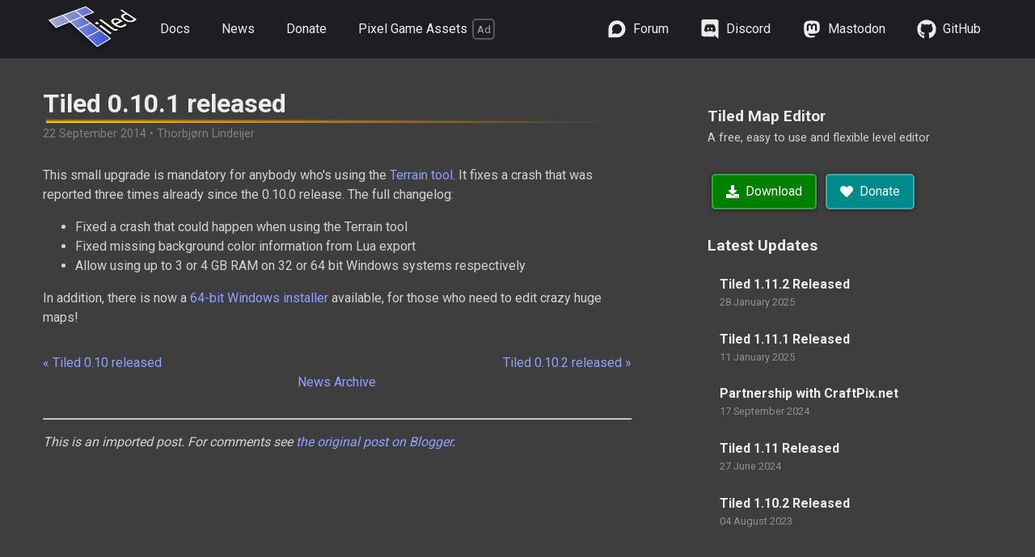

--- FILE ---
content_type: text/html; charset=utf-8
request_url: https://www.mapeditor.org/2014/09/22/tiled-0101-released.html
body_size: 4586
content:
<!DOCTYPE html>
<html lang="en">
  <head>
      <meta charset="UTF-8">
  <meta name='viewport' content="width=device-width, initial-scale=1" />
  <meta property="og:image" content="https://www.mapeditor.org/img/tiled-logo-filled.png" />
  <link href='/favicon.ico' rel='icon' type='image/png'/>
  <link rel="preconnect" href="https://fonts.gstatic.com">
  <link href="https://fonts.googleapis.com/css2?family=Roboto:wght@400;700&display=swap" rel="stylesheet">
  <link rel="stylesheet" href="/css/base.css">
  <link href="/atom.xml" rel="alternate" type="application/atom+xml" />
  <!-- Begin Jekyll SEO tag v2.8.0 -->
<title>Tiled 0.10.1 released | Tiled</title>
<meta name="generator" content="Jekyll v3.10.0" />
<meta property="og:title" content="Tiled 0.10.1 released" />
<meta name="author" content="Thorbjørn Lindeijer" />
<meta property="og:locale" content="en_US" />
<meta name="description" content="This small upgrade is mandatory for anybody who’s using the Terrain tool&lt;/a . It fixes a crash that was reported three times already since the 0.10.0 release. The full changelog: Fixed a crash that could happen when using the Terrain tool Fixed missing background color information from Lua export Allow using up to 3 or 4 GB RAM on 32 or 64 bit Windows systems respectively In addition, there is now a 64-bit Windows installer available, for those who need to edit crazy huge maps!" />
<meta property="og:description" content="This small upgrade is mandatory for anybody who’s using the Terrain tool&lt;/a . It fixes a crash that was reported three times already since the 0.10.0 release. The full changelog: Fixed a crash that could happen when using the Terrain tool Fixed missing background color information from Lua export Allow using up to 3 or 4 GB RAM on 32 or 64 bit Windows systems respectively In addition, there is now a 64-bit Windows installer available, for those who need to edit crazy huge maps!" />
<link rel="canonical" href="http://www.mapeditor.org/2014/09/22/tiled-0101-released.html" />
<meta property="og:url" content="http://www.mapeditor.org/2014/09/22/tiled-0101-released.html" />
<meta property="og:site_name" content="Tiled" />
<meta property="og:type" content="article" />
<meta property="article:published_time" content="2014-09-22T09:01:00+00:00" />
<meta name="twitter:card" content="summary" />
<meta property="twitter:title" content="Tiled 0.10.1 released" />
<meta name="twitter:site" content="@TiledApp" />
<meta name="twitter:creator" content="@Thorbjørn Lindeijer" />
<script type="application/ld+json">
{"@context":"https://schema.org","@type":"BlogPosting","author":{"@type":"Person","name":"Thorbjørn Lindeijer"},"dateModified":"2014-09-22T09:01:00+00:00","datePublished":"2014-09-22T09:01:00+00:00","description":"This small upgrade is mandatory for anybody who’s using the Terrain tool&lt;/a . It fixes a crash that was reported three times already since the 0.10.0 release. The full changelog: Fixed a crash that could happen when using the Terrain tool Fixed missing background color information from Lua export Allow using up to 3 or 4 GB RAM on 32 or 64 bit Windows systems respectively In addition, there is now a 64-bit Windows installer available, for those who need to edit crazy huge maps!","headline":"Tiled 0.10.1 released","mainEntityOfPage":{"@type":"WebPage","@id":"http://www.mapeditor.org/2014/09/22/tiled-0101-released.html"},"url":"http://www.mapeditor.org/2014/09/22/tiled-0101-released.html"}</script>
<!-- End Jekyll SEO tag -->

  <script async defer data-domain="mapeditor.org" src="https://plausible.io/js/plausible.js"></script>

  </head>
  <body>
      <div class="headerbar-container">
    <nav class="headerbar container">
      <a href="/" class="headerbar-logo"><img src="/img/tiled-logo-white.png" class="logo" alt="Tiled logo" width="393" height="213" /></a>
      <div class="headerbar-content">

        <a class="header-item" href="/docs">Docs</a>


        <a class="header-item" href="/news">News</a>


        <a class="header-item" href="/donate">Donate</a>

        <a class="header-item button-sponsor" rel="noopener sponsored" href="https://craftpix.net/link/TiledHeaderAssets">
          Pixel&nbsp;Game&nbsp;Assets<span class="ad">Ad</span>
        </a>
        <div class="stretch"></div>

        <!--!Font Awesome Free 6.7.2 by @fontawesome - https://fontawesome.com License - https://fontawesome.com/license/free Copyright 2025 Fonticons, Inc.-->
<a href="https://discourse.mapeditor.org/" class="header-item headerbar-social"><svg style="display: inline-block; width: 1.5em; height: 1.5em; fill: currentColor" xmlns="http://www.w3.org/2000/svg" viewBox="0 0 44.8 51.2"><path d="m22.59 2.7652c-12.26 0-22.59 9.85-22.59 22.01 0 0.39 0.01 22.79 0.01 22.79l22.58-0.02c12.27 0 22.21-10.23 22.21-22.39s-9.94-22.39-22.21-22.39zm-0.19 35.2c-1.94 0-3.79-0.43-5.44-1.21l-8.11 2.01 2.29-7.5c-0.98-1.81-1.54-3.89-1.54-6.1 0-7.07 5.73-12.8 12.8-12.8s12.8 5.73 12.8 12.8-5.73 12.8-12.8 12.8z"/></svg> <span class="tooltiptext">Forum</span></a>
<a href="https://discord.gg/39wbTv7" class="header-item headerbar-social"><svg style="display: inline-block; width: 1.5em; height: 1.5em; fill: currentColor" xmlns="http://www.w3.org/2000/svg" viewBox="0 0 44.8 51.2"><path d="m29.722 24.32c0 1.5616-1.152 2.8416-2.6112 2.8416-1.4336 0-2.6112-1.28-2.6112-2.8416s1.152-2.8416 2.6112-2.8416 2.6112 1.28 2.6112 2.8416zm-11.955-2.8416c-1.4592 0-2.6112 1.28-2.6112 2.8416s1.1776 2.8416 2.6112 2.8416c1.4592 0 2.6112-1.28 2.6112-2.8416 0.0256-1.5616-1.152-2.8416-2.6112-2.8416zm27.034-16.205v45.926c-6.4494-5.6994-4.3868-3.8128-11.878-10.778l1.3568 4.736h-29.03c-2.8928 0-5.248-2.3552-5.248-5.2736v-34.611c0-2.9184 2.3552-5.2736 5.248-5.2736h34.304c2.8928 0 5.248 2.3552 5.248 5.2736zm-7.296 24.269c0-8.2432-3.6864-14.925-3.6864-14.925-3.6864-2.7648-7.1936-2.688-7.1936-2.688l-0.3584 0.4096c4.352 1.3312 6.3744 3.2512 6.3744 3.2512-6.0811-3.3329-13.224-3.3335-19.123-0.7424-0.9472 0.4352-1.5104 0.7424-1.5104 0.7424s2.1248-2.0224 6.7328-3.3536l-0.256-0.3072s-3.5072-0.0768-7.1936 2.688c0 0-3.6864 6.6816-3.6864 14.925 0 0 2.1504 3.712 7.808 3.8912 0 0 0.9472-1.152 1.7152-2.1248-3.2512-0.9728-4.48-3.0208-4.48-3.0208 0.3766 0.2636 0.9976 0.6053 1.0496 0.64 4.321 2.4198 10.459 3.2126 15.974 0.896 0.896-0.3328 1.8944-0.8192 2.944-1.5104 0 0-1.28 2.0992-4.6336 3.0464 0.768 0.9728 1.6896 2.0736 1.6896 2.0736 5.6576-0.1792 7.8336-3.8912 7.8336-3.8912z"/></svg> <span class="tooltiptext">Discord</span></a>
<a href="https://floss.social/@tiled" class="header-item headerbar-social"><svg style="display: inline-block; width: 1.5em; height: 1.5em; fill: currentColor" xmlns="http://www.w3.org/2000/svg" viewBox="0 0 448 512"><path d="M433 179.1c0-97.2-63.7-125.7-63.7-125.7-62.5-28.7-228.6-28.4-290.5 0 0 0-63.7 28.5-63.7 125.7 0 115.7-6.6 259.4 105.6 289.1 40.5 10.7 75.3 13 103.3 11.4 50.8-2.8 79.3-18.1 79.3-18.1l-1.7-36.9s-36.3 11.4-77.1 10.1c-40.4-1.4-83-4.4-89.6-54a102.5 102.5 0 0 1 -.9-13.9c85.6 20.9 158.7 9.1 178.8 6.7 56.1-6.7 105-41.3 111.2-72.9 9.8-49.8 9-121.5 9-121.5zm-75.1 125.2h-46.6v-114.2c0-49.7-64-51.6-64 6.9v62.5h-46.3V197c0-58.5-64-56.6-64-6.9v114.2H90.2c0-122.1-5.2-147.9 18.4-175 25.9-28.9 79.8-30.8 103.8 6.1l11.6 19.5 11.6-19.5c24.1-37.1 78.1-34.8 103.8-6.1 23.7 27.3 18.4 53 18.4 175z"/></svg> <span class="tooltiptext">Mastodon</span></a>
<a href="https://github.com/mapeditor/tiled" class="header-item headerbar-social"><svg style="display: inline-block; width: 1.5em; height: 1.5em; fill: currentColor" xmlns="http://www.w3.org/2000/svg" viewBox="0 0 49.6 51.2"><path d="m16.59 40.099c0 0.2-0.23 0.36-0.52 0.36-0.33 0.03-0.56-0.13-0.56-0.36 0-0.2 0.23-0.36 0.52-0.36 0.3-0.03 0.56 0.13 0.56 0.36zm-3.11-0.45c-0.07 0.2 0.13 0.43 0.43 0.49 0.26 0.1 0.56 0 0.62-0.2s-0.13-0.43-0.43-0.52c-0.26-0.07-0.55 0.03-0.62 0.23zm4.42-0.17c-0.29 0.07-0.49 0.26-0.46 0.49 0.03 0.2 0.29 0.33 0.59 0.26 0.29-0.07 0.49-0.26 0.46-0.46-0.03-0.19-0.3-0.32-0.59-0.29zm6.58-38.32c-13.87 0-24.48 10.53-24.48 24.4 0 11.09 6.98 20.58 16.95 23.92 1.28 0.23 1.73-0.56 1.73-1.21 0-0.62-0.03-4.04-0.03-6.14 0 0-7 1.5-8.47-2.98 0 0-1.14-2.91-2.78-3.66 0 0-2.29-1.57 0.16-1.54 0 0 2.49 0.2 3.86 2.58 2.19 3.86 5.86 2.75 7.29 2.09 0.23-1.6 0.88-2.71 1.6-3.37-5.59-0.62-11.23-1.43-11.23-11.05 0-2.75 0.76-4.13 2.36-5.89-0.26-0.65-1.11-3.33 0.26-6.79 2.09-0.65 6.9 2.7 6.9 2.7 2-0.56 4.15-0.85 6.28-0.85s4.28 0.29 6.28 0.85c0 0 4.81-3.36 6.9-2.7 1.37 3.47 0.52 6.14 0.26 6.79 1.6 1.77 2.58 3.15 2.58 5.89 0 9.65-5.89 10.42-11.48 11.05 0.92 0.79 1.7 2.29 1.7 4.64 0 3.37-0.03 7.54-0.03 8.36 0 0.65 0.46 1.44 1.73 1.21 10-3.32 16.78-12.81 16.78-23.9 0-13.87-11.25-24.4-25.12-24.4zm-14.76 34.49c-0.13 0.1-0.1 0.33 0.07 0.52 0.16 0.16 0.39 0.23 0.52 0.1 0.13-0.1 0.1-0.33-0.07-0.52-0.16-0.16-0.39-0.23-0.52-0.1zm-1.08-0.81c-0.07 0.13 0.03 0.29 0.23 0.39 0.16 0.1 0.36 0.07 0.43-0.07 0.07-0.13-0.03-0.29-0.23-0.39-0.2-0.06-0.36-0.03-0.43 0.07zm3.24 3.56c-0.16 0.13-0.1 0.43 0.13 0.62 0.23 0.23 0.52 0.26 0.65 0.1 0.13-0.13 0.07-0.43-0.13-0.62-0.22-0.23-0.52-0.26-0.65-0.1zm-1.14-1.47c-0.16 0.1-0.16 0.36 0 0.59s0.43 0.33 0.56 0.23c0.16-0.13 0.16-0.39 0-0.62-0.14-0.23-0.4-0.33-0.56-0.2z"/></svg> <span class="tooltiptext">GitHub</span></a>

      </div>
    </nav>
  </div>

  <div class="container">



<div class="post-container">
  <div class="post-body">

<header class="post-header">
  <h1>Tiled 0.10.1 released</h1>

  <div class="meta">22 September 2014 • Thorbjørn Lindeijer</div>

</header>
<article>
This small upgrade is mandatory for anybody who's using the
<a href="https://github.com/bjorn/tiled/wiki/Using-the-Terrain-Tool"
    >Terrain tool</a
>. It fixes a crash that was reported three times already since the 0.10.0
release. The full changelog:
<ul>
    <li>Fixed a crash that could happen when using the Terrain tool</li>
    <li>Fixed missing background color information from Lua export</li>
    <li>
        Allow using up to 3 or 4 GB RAM on 32 or 64 bit Windows systems
        respectively
    </li>
</ul>
In addition, there is now a
<a href="https://github.com/bjorn/tiled/releases">64-bit Windows installer</a>
available, for those who need to edit crazy huge maps!

</article>

<div class="post-navigation">

  <a class="prev" href="/2014/09/16/tiled-010-released.html">&laquo; Tiled 0.10 released</a>


  <a class="next" href="/2014/10/23/tiled-0102-released.html">Tiled 0.10.2 released &raquo;</a>

  <div style="clear: both; display: block; text-align: center;"><a href="/news">News Archive</a></div>
</div>

<hr/>

<p><i>This is an imported post. For comments see <a href="https://blog.mapeditor.org/2014/09/tiled-0101-released.html">the original post on Blogger</a>.</i></p>


  </div>

  <div class="post-sidebar">
    <h4>Tiled Map Editor</h4>
    <div class="h4-subtitle">A free, easy to use and flexible level&nbsp;editor</div>
    <div style="display: flex; flex-wrap: wrap;">
      <a class="header-item action-button button-download" href="https://thorbjorn.itch.io/tiled/purchase"><svg class="svg-icon svg-icon-small" xmlns="http://www.w3.org/2000/svg" viewBox="0 0 512 512"><!-- Font Awesome Free 5.15.2 by @fontawesome - https://fontawesome.com License - https://fontawesome.com/license/free (Icons: CC BY 4.0, Fonts: SIL OFL 1.1, Code: MIT License) --><path d="M216 0h80c13.3 0 24 10.7 24 24v168h87.7c17.8 0 26.7 21.5 14.1 34.1L269.7 378.3c-7.5 7.5-19.8 7.5-27.3 0L90.1 226.1c-12.6-12.6-3.7-34.1 14.1-34.1H192V24c0-13.3 10.7-24 24-24zm296 376v112c0 13.3-10.7 24-24 24H24c-13.3 0-24-10.7-24-24V376c0-13.3 10.7-24 24-24h146.7l49 49c20.1 20.1 52.5 20.1 72.6 0l49-49H488c13.3 0 24 10.7 24 24zm-124 88c0-11-9-20-20-20s-20 9-20 20 9 20 20 20 20-9 20-20zm64 0c0-11-9-20-20-20s-20 9-20 20 9 20 20 20 20-9 20-20z"/></svg> Download</a>
      <a class="header-item action-button button-donate" href="/donate"><svg class="svg-icon svg-icon-small" xmlns="http://www.w3.org/2000/svg" viewBox="0 0 512 512"><!-- Font Awesome Free 5.15.2 by @fontawesome - https://fontawesome.com License - https://fontawesome.com/license/free (Icons: CC BY 4.0, Fonts: SIL OFL 1.1, Code: MIT License) --><path d="M462.3 62.6C407.5 15.9 326 24.3 275.7 76.2L256 96.5l-19.7-20.3C186.1 24.3 104.5 15.9 49.7 62.6c-62.8 53.6-66.1 149.8-9.9 207.9l193.5 199.8c12.5 12.9 32.8 12.9 45.3 0l193.5-199.8c56.3-58.1 53-154.3-9.8-207.9z"/></svg> Donate</a>
    </div>

  <h4>Latest Updates</h4>
  <div class="flex-column-center" style="align-content: flex-start;">


    <a class="news news-collapsed news-small" href="/2025/01/28/tiled-1-11-2-released.html">
      <div class="news-title">Tiled 1.11.2 Released<br/><span class="news-subtitle">28 January 2025</span></div>
    </a>



    <a class="news news-collapsed news-small" href="/2025/01/11/tiled-1-11-1-released.html">
      <div class="news-title">Tiled 1.11.1 Released<br/><span class="news-subtitle">11 January 2025</span></div>
    </a>



    <a class="news news-collapsed news-small" href="/2024/09/17/craftpix-partnership.html">
      <div class="news-title">Partnership with CraftPix.net<br/><span class="news-subtitle">17 September 2024</span></div>
    </a>



    <a class="news news-collapsed news-small" href="/2024/06/27/tiled-1-11-released.html">
      <div class="news-title">Tiled 1.11 Released<br/><span class="news-subtitle">27 June 2024</span></div>
    </a>



    <a class="news news-collapsed news-small" href="/2023/08/04/tiled-1-10-2-released.html">
      <div class="news-title">Tiled 1.10.2 Released<br/><span class="news-subtitle">04 August 2023</span></div>
    </a>


  </div>

  </div>
</div>

  </div>

  <footer class="media-content">
    <div class="footer-content container">
      <p>Tiled - Copyright © 2008-2025 Thorbjørn Lindeijer<br> and <a href="https://www.openhub.net/p/tiled-qt/contributors/summary">many other contributors</a></p>
      <nav style="display: flex; justify-content: center; align-items: top; margin-left: 1em;">
        <ul style="float: right; border-left: 2px solid #ececec; padding: 0 1em">
          <li><a href="/docs">Documentation</a></li>
          <li><a href="/news">News</a></li>
          <li><a href="/donate">Donate</a></li>
          <li><a href="https://discourse.mapeditor.org/">Forum</a></li>
          <li><a href="https://discord.gg/39wbTv7">Discord</a></li>
          <li><a rel="me" href="https://floss.social/@tiled">Mastodon</a></li>
          <li><a href="https://github.com/mapeditor/tiled">GitHub</a></li>
          <li><a href="https://x.com/TiledApp">X</a></li>
        </ul>
      </nav>
    </div>
  </footer>

</body>
</html>



--- FILE ---
content_type: text/css; charset=utf-8
request_url: https://www.mapeditor.org/css/base.css
body_size: 3368
content:
/* GLOBAL */

* {
  box-sizing: border-box;
}

html, body, button, input, select, textarea {
  font-family: 'Roboto', sans-serif;
}
html, body {
  margin: 0;
  line-height: 1.5;
  background-color: #3e3e3e;
  color: #d2d2d2;
}
kbd {
  border-radius: 3px;
  border: 1px solid #888;
  display: inline-block;
  font-weight: bold;
  padding: 2px 4px;
  white-space: nowrap;
}

h1, h2, h3, h4 {
  color: #ececec;
}
h1 {
  font-size: 2em;
  margin: 1em 0;
  padding: 0;
  background: radial-gradient(farthest-side at bottom left, yellow 10%, orange 25%, transparent 100%) bottom / 99% 5px no-repeat;
}
h2 {
  font-size: 1.7em;
}
h2.big {
  background: radial-gradient(farthest-side at bottom, yellow 10%, orange 25%, transparent 100%) bottom / 99% 5px no-repeat;
}
h3 {
  font-size: 1.5em;
}
h4 {
  font-size: 1.2em;
  margin-bottom: 0.5em;
}
.h2-subtitle {
  margin-top: -20px;
  margin-bottom: 22px;
}
.h4-subtitle {
  margin-top: -0.5em;
  margin-bottom: 2em;
  font-size: 90%;
}

a {
  text-decoration: none;
  color: #8fa0ff;
}
a:hover {
  text-decoration: underline;
  color: #cad2ff;
}
a:focus {
  outline: none;
}

img {
  vertical-align: middle;
  border: 0;
}
article p > img {
  width: 80%;
  margin: 2em auto;
  display: block;
  border-radius: 5px;
}
article > video {
  width: 90%;
  margin: 2em auto;
  display: block;
  border-radius: 5px;
  border: 2px solid dimgray;
  outline: none;
}

.thumbnail {
  display: block;
}
.thumbnail img {
  max-width: 100%;
  border-radius: 5px;
}
iframe.video {
  margin: 2em auto;
  border-radius: 5px;
  display: block;
  box-sizing: content-box;
}
.svg-icon {
  width: 1.5em;
  height: 1.5em;
  fill: currentColor;
}
.svg-icon-small {
  width: 1em;
  height: 1em;
  margin-right: 0.5em;
}

.block {
  background-color: #464646;
  border-radius: 5px;
  padding: 0.8rem;
  margin: 0 5%;
  text-align: left;
}

/* HEADERBAR AND FOOTER */

.tooltiptext {
  margin-left: 0.5em;
}
.headerbar-container {
  background-color: #1e1e22;
  overflow: hidden;
}
footer.media-content {
  margin-top: 3em;
  background-color: #1e1e22;
}
@media screen {
  footer.media-content {
    box-shadow: 0 50vh 0 50vh #1e1e22;
  }
}
footer.media-content {
  padding: 1em 0;
  text-align: left;
}
footer.media-content nav li {
  list-style-type: none;
}
.footer-content {
  display: flex;
  flex-wrap: nowrap;
  justify-content: space-between;
}
.headerbar {
  display: flex;
  height: 4.5rem;
  user-select: none;
  align-items: center;
}
.logo {
  height: 100%;
  width: auto;
}
.headerbar-logo {
  display: flex;
  height: 90%;
}
.headerbar-content {
  display: flex;
  flex: 1;
}
.stretch {
  flex: 1;
}
.header-item {
  display: flex;
  color: #ececec;
  text-decoration: none;
  align-items: center;
  padding: 0.5em 0.75em;
  margin-left: 0.7em;
  border: 2px solid transparent;
  border-radius: 5px;
  transition: transform .1s ease-out, border-color .1s ease-out, color .1s ease-out;
}
.header-item-active {
  background-color: #3e3e3e;
}
.header-item:hover {
  border-color: orange;
  transform: scale(1.1);
  color: white;
  text-decoration: none;
}

.fab {
  vertical-align: -17%;
}

.button-donate-heart {
  height: 1.1rem;
  vertical-align: middle;
  margin-bottom: 0.1rem;
  margin-left: -0.1rem;
}
.external-navigation {
  display: none;
  justify-content: center;
}
.main-sponsor {
  display: none;
  justify-content: center;
  margin-top: 0.5em;
}
@media screen and (max-width: 600px) {
  .headerbar .button-sponsor {
    display: none;
  }
  .main-sponsor {
    display: flex;
  }
}
@media screen and (max-width: 800px) {
  .headerbar .headerbar-social {
    display: none;
  }
  .external-navigation {
    display: flex;
  }
}
@media screen and (max-width: 1100px) {
  .headerbar .headerbar-social {
    padding: 0.5em;
  }
  .tooltiptext {
    display: none;
  }

  /*
  Tooltips disabled for now, not sure about them.

  .tooltip {
    position: relative;
    display: inline-block;
    border-bottom: 1px dotted black;
  }
  .tooltip .tooltiptext {
    opacity: 0;
    transition: opacity .1s ease-out;
    transition-delay: 0s;
    width: 6em;
    top: 150%;
    left: 50%;
    background-color: rgba(0, 0, 0, 0.5);
    color: #fff;
    text-align: center;
    padding: 5px 0;
    border-radius: 6px;
    margin-left: -3em;
    pointer-events : none;
    position: absolute;
    z-index: 1;
  }
  .tooltip .tooltiptext::after {
    content: " ";
    position: absolute;
    opacity: 0.5;
    bottom: 100%;
    left: 50%;
    margin-left: -5px;
    border-width: 5px;
    border-style: solid;
    border-color: transparent transparent black transparent;
  }
  .tooltip:hover .tooltiptext {
    opacity: 1;
    transition-delay: .3s;
  }
  */
}

.container {
  max-width: 1200px;
  padding: 0px 0.8rem;
  margin-left: auto;
  margin-right: auto;
}
.section {
  font-size: 1.4rem;
}

.flex-wrap-center {
  display: flex;
  flex-wrap: wrap;
  justify-content: center;
}
.flex-column-center {
  display: flex;
  flex-flow: column wrap;
  align-content: center;
}

.media-content {
  text-align: center;
}
section.media-content {
  margin-bottom: 2em;
}

/* HEADER */

.header {
  text-align: center;
  margin-top: 5%;
  margin-bottom: 5%;
}
.header-screenshot {
  width: 90%;
  height: auto;
  box-shadow: 0px 0px 40px rgba(0,0,0,0.5);
}
.header-screenshot-fadeout {
  position: absolute;
  width: 100%;
  height: 75%;
  bottom: -40px;
  background-image: linear-gradient(to bottom, rgba(62, 62, 62, 0) 0, rgba(62, 62, 62, 1) 80%);
}
.header-logo {
  position: absolute;
  top: 50%;
  left: 50%;
  width: 50%;
  transform: translate(-55%, -40%);
}
.action-buttons {
  width: 100%;
  bottom: -30px;
  position: absolute;
  display: flex;
  justify-content: center;
  flex-wrap: wrap;
  padding-left: 2em;
  padding-right: 2em;
}
.action-button {
  box-shadow: 0px 1px 5px rgba(0, 0, 0, 0.5);
  margin: 1.5%;
  padding: 0.5em 1em;
  border: 2px solid rgba(255,255,255,0.25);
  color: white;
  background-color: #4e4e4e;
}
.action-button i {
  margin-right: 0.5em;
}
.action-button:hover {
  border: 2px solid white;
}
.button-download {
  background-color: green;
}
.button-docs {
  background-color: green;
}
.button-donate {
  background-color: darkcyan;
}
@media screen and (max-width: 514px) {
  .header-logo {
    display: none;
  }
}
@media screen and (max-width: 700px) {
  .button-docs {
    display: none;
  }
}

/* NEWS */

.news-list .news {
  margin-right: auto;
  margin-left: auto;
}
.news {
  display: block;
  text-align: left;
  overflow: hidden;
  max-width: 700px;
  border-radius: 5px;
  background-color: #464646;
  background-clip: padding-box;
  margin: 0.5em;
  border: 2px solid transparent;
  transition: transform .1s ease-out, border-color .1s ease-out;
}
a.news:hover {
  transform: scale(1.03);
  text-decoration: none;
  border-color: orange;
}
.news-collapsed {
  margin: 0.25em 0;
  width: 100%;
}
.news-sidebyside {
  width: 47%;
}
.news-image {
  width: 30%;
  border-radius: 0px 5px 5px 0px;
  float: right;
  height: 100%;
  margin-right: 0px;
}
.news-image img {
  object-fit: cover;
  height: 100%;
  width: 100%;
}
.news-title {
  display: block;
  font-weight: bold;
  font-size: 1.2em;
  color: #ececec;
  font-style: normal;
  background-color: #4e4e4e;
  padding: 0.4em 0.8rem;
}
.news-collapsed .news-title,
.news-small .news-title,
.news-small {
  background-color: unset;
}
.news-active {
  background-color: #4e4e4e;
}
.news-subtitle {
  font-weight: 200;
  font-size: 80%;
  color: #8f8f8f;
  white-space: nowrap;
}
.news-description {
  color: #ececec;
  margin-top: 0.4em;
  overflow: hidden;
  text-overflow: ellipsis;
  padding: 0.3em 0.8rem;
}
.news-small .news-title {
  font-size: 1rem;
}
.news-small .news-subtitle {
  display: block;
}
@media screen and (max-width: 1200px) {
  .news {
    width: 95%;
  }
}

/* FEATURES */

.feature {
  display: flex;
  flex-direction: column;
  width: 45%;
  min-height: 14em;
  max-width: 700px;
  margin: 1%;
  border-radius: 5px;
  background-color: #464646;
}
.feature-title {
  background-color: #4e4e4e;
  border-radius: 5px 0px 0px 0px;
  width: 100%;
  padding: 0.3rem 0.8rem;
  font-size: 1.1rem;
  font-weight: bold;
}
.feature-content {
  flex: 1;
  display: flex;
  flex-direction: row;
  position: relative;
}
img.feature-image {
  position: absolute;
  height: 100%;
  width: 100%;
  border-radius: 5px;
  object-fit: cover;
}
.feature-text {
  display: flex;
  flex-direction: column;
  width: 60%;
  margin: 0px;
  text-align: left;
  z-index: 1;
  background-color: rgba(50,50,50,0.9);
  border-radius: 5px 0px 0px 5px;
}
.feature-description {
  flex: 1;
  padding-right: 1rem;
}
@media screen {
  .feature-description {
    text-shadow: 1px 1px 2px black;
  }
}
.feature-attribution {
  font-size: 80%;
  font-style: italic;
  padding-left: 1rem;
  padding-right: 1rem;
}
.feature:nth-child(odd) .feature-content {
  flex-direction: row-reverse;
}
.feature:nth-child(odd) .feature-title {
  border-radius: 0px 5px 0px 0px;
}
.feature:nth-child(odd) .feature-text {
  border-radius: 0px 5px 5px 0px;
}
.feature-text li {
  list-style-type: square;
  margin-bottom: 0.5em;
}
@media screen and (max-width: 900px) {
  .feature {
    width: 95%;
  }
}

/* SHOWCASE */

.showcases {
  max-height: 682px;
  overflow-y: hidden;
}
.showcase {
  display: flex;
  flex-flow: column;
  justify-content: space-between;
  align-content: center;
  text-align: center;
  background-color: #4e4e4e;
  background-clip: padding-box;
  border-radius: 5px;
  width: 270px;
  height: 211px;
  margin: 8px;
  border: 2px solid transparent;
  transition: transform .1s ease-out, border-color .1s ease-out;
}
a.showcase:hover {
  transform: scale(1.05);
  border-color: orange;
  text-decoration: none;
}
.showcase h3 {
  color: #d2d2d2;
  margin-top: 5px;
  font-size: 1.2rem;
  margin-bottom: 3px;
  font-variant-caps: small-caps;
}
.showcase-release-info {
  flex: 1;
  margin-top: -0.5rem;
  margin-bottom: 5px;
  color: #8f8f8f;
  font-weight: bold;
}
.showcase img {
  max-width: 350px;
  border-radius: 0px 0px 5px 5px;
}

/* SPONSORS */

.ad {
  font-size: 80%;
  color: darkgray;
  border: 2px solid rgb(90, 90, 90);
  border-radius: 5px;
  margin-left: 0.5em;
  margin-right: -0.3em;
  padding: 0.125em 0.25em;
}
.sponsor {
  width: 19%;
  padding: 1%;
  opacity: 0.7;
  transition: opacity .1s ease-out, transform .1s ease-out;
}
.sponsor:hover {
  opacity: 1;
  transform: scale(1.05);
}
.sponsor img {
  width: 100%;
  border-radius: 5px;
}
@media screen and (max-width: 1100px) {
  .sponsor {
    width: 24%;
    padding: 1%;
  }
}
@media screen and (max-width: 800px) {
  .sponsor {
    width: 32%;
    padding: 1.25%;
  }
}
@media screen and (max-width: 500px) {
  .sponsor {
    width: 49%;
    padding: 1.5%;
  }
}
@media (hover: none) {
  .sponsor {
    opacity: 1;
  }
}
.disclaimer {
  font-size: 80%;
  opacity: 0.8;
}

/* DONATE PAGE */

.donation-options {
  display: flex;
  margin-top: 20px;
  margin-bottom: 20px;
  justify-content: space-around;
}
.donation-option {
   text-align: center;
   width: 30%;
}
.donate-notice {
  font-style: italic;
  opacity: 0.7;
}
.donate-button {
  display: block;
  background-color: #4e4e4e;
  border-radius: 5px;
  border: 2px solid transparent;
  background-repeat: no-repeat;
  padding: 140px 8px 8px 8px;
  margin-bottom: 10px;
  transition: 0.1s ease-out;
  color: #ececec;
}
.donate-button:hover {
  box-shadow: 0px 5px 16px rgba(0,0,0,0.25);
  transform: scale(1.05);
  text-decoration: none;
  color: white;
}
.donate-github:hover {
  border-color: #eb49ac;
}
.donate-patreon:hover {
  border-color: #fa6853;
}
.donate-liberapay:hover {
  border-color: #f6cb0a;
}
@media (hover: none) {
  .donate-github {
    border-color: #eb49ac;
  }
  .donate-patreon {
    border-color: #fa6853;
  }
  .donate-liberapay {
    border-color: #f6cb0a;
  }
}

.donation-goals {
  display: flex;
  align-items: stretch;
  align-self: flex-start;
  margin: 1em 2em;
  border-radius: 5px;
}
.donation-goal {
  border: 2px solid gray;
  padding: 0 5px;
  border-left-width: 0px;
}
.donation-goal:first-child {
  border-top-left-radius: 5px;
  border-bottom-left-radius: 5px;
  border-left-width: 2px;
}
.donation-goal:last-child {
  border-top-right-radius: 5px;
  border-bottom-right-radius: 5px;
}
.goal-reached {
  background-color: green;
  border-color: rgb(100, 200, 100);
  color: white;
}
.goal-next {
  position: relative;
  background-image: linear-gradient(to right, green 0, transparent 100%);
  border-image-source: linear-gradient(to right, rgb(100, 200, 100), gray);
  border-image-slice: 1;
}
@media screen and (max-width: 700px) {
  .donation-goals { margin: 0.5em 0; }
  .donation-goal { font-size: 80%; }
}

/* NEWS POST PAGE */

.post-container {
  display: flex;
  justify-content: space-between;
}
.post-body {
  width: 62%;
}
.post-sidebar {
  width: 30%;
  padding-top: 2em;
}
.post-header .meta {
  font-size: 90%;
  color: #818181;
  margin-top: -2em;
  margin-bottom: 2em;
}
.post-navigation {
  margin: 2em 0;
}
.post-navigation > .prev {
  display: block;
  float: left;
}
.post-navigation > .next {
  display: block;
  float: right;
}
/* Sidebar below news post at small width */
@media screen and (max-width: 700px) {
  .post-body, .post-sidebar {
    width: 100%;
  }
  .post-container {
    flex-direction: column;
  }
}

/* LIBRARIES PAGE */

.library {
  margin-bottom: 1em;
}

.library-name {
  font-size: 1.5rem;
}

.library-notes > p {
  margin: 0px;
  color: #a2a2a2;
}

/* SYNTAX HIGHLIGHTING */

div.highlight { border-radius: 5px; padding: 10px; }
.highlight table td { padding: 5px; }
.highlight pre { margin: 0; }
.highlight .c, .highlight .ch, .highlight .cd, .highlight .cpf {
  color: #5e5d83;
  font-style: italic;
}
.highlight .cm {
  color: #5e5d83;
  font-style: italic;
}
.highlight .c1 {
  color: #5e5d83;
  font-style: italic;
}
.highlight .cp {
  color: #465457;
  font-weight: bold;
}
.highlight .cs {
  color: #465457;
  font-weight: bold;
  font-style: italic;
}
.highlight .err {
  color: #f8f8f2;
  background-color: #403d3d;
}
.highlight .gi {
  color: #a6e22e;
}
.highlight .gd {
  color: #f92672;
}
.highlight .ge {
  color: #1b1d1e;
  font-style: italic;
}
.highlight .gr {
  color: #f92672;
}
.highlight .gt {
  color: #f92672;
}
.highlight .gh {
  color: #403d3d;
}
.highlight .go {
  color: #403d3d;
}
.highlight .gp {
  color: #66d9ef;
}
.highlight .gs {
  font-weight: bold;
}
.highlight .gu {
  color: #465457;
}
.highlight .k, .highlight .kv {
  color: #66d9ef;
  font-weight: bold;
}
.highlight .kc {
  color: #66d9ef;
  font-weight: bold;
}
.highlight .kd {
  color: #66d9ef;
  font-weight: bold;
}
.highlight .kp {
  color: #66d9ef;
  font-weight: bold;
}
.highlight .kr {
  color: #66d9ef;
  font-weight: bold;
}
.highlight .kt {
  color: #66d9ef;
  font-weight: bold;
}
.highlight .kn {
  color: #f92672;
  font-weight: bold;
}
.highlight .ow {
  color: #f92672;
  font-weight: bold;
}
.highlight .o {
  color: #f92672;
  font-weight: bold;
}
.highlight .mf {
  color: #af87ff;
}
.highlight .mh {
  color: #af87ff;
}
.highlight .il {
  color: #af87ff;
}
.highlight .mi {
  color: #af87ff;
}
.highlight .mo {
  color: #af87ff;
}
.highlight .m, .highlight .mb, .highlight .mx {
  color: #af87ff;
}
.highlight .se {
  color: #af87ff;
}
.highlight .sb {
  color: #d7d787;
}
.highlight .sc {
  color: #d7d787;
}
.highlight .sd {
  color: #d7d787;
}
.highlight .s2 {
  color: #d7d787;
}
.highlight .sh {
  color: #d7d787;
}
.highlight .si {
  color: #d7d787;
}
.highlight .sx {
  color: #d7d787;
}
.highlight .sr {
  color: #d7d787;
}
.highlight .s1 {
  color: #d7d787;
}
.highlight .ss {
  color: #d7d787;
}
.highlight .s, .highlight .sa, .highlight .dl {
  color: #d7d787;
}
.highlight .na {
  color: #a6e22e;
}
.highlight .nc {
  color: #a6e22e;
  font-weight: bold;
}
.highlight .nd {
  color: #a6e22e;
  font-weight: bold;
}
.highlight .ne {
  color: #a6e22e;
  font-weight: bold;
}
.highlight .nf, .highlight .fm {
  color: #a6e22e;
  font-weight: bold;
}
.highlight .no {
  color: #66d9ef;
}
.highlight .bp {
  color: #f8f8f2;
}
.highlight .nb {
  color: #f8f8f2;
}
.highlight .ni {
  color: #f8f8f2;
}
.highlight .nn {
  color: #f8f8f2;
}
.highlight .vc {
  color: #f8f8f2;
}
.highlight .vg {
  color: #f8f8f2;
}
.highlight .vi {
  color: #f8f8f2;
}
.highlight .nv, .highlight .vm {
  color: #f8f8f2;
}
.highlight .w {
  color: #f8f8f2;
}
.highlight .nl {
  color: #f8f8f2;
  font-weight: bold;
}
.highlight .nt {
  color: #f92672;
}
.highlight {
  color: #f8f8f2;
  background-color: #363636;
}
